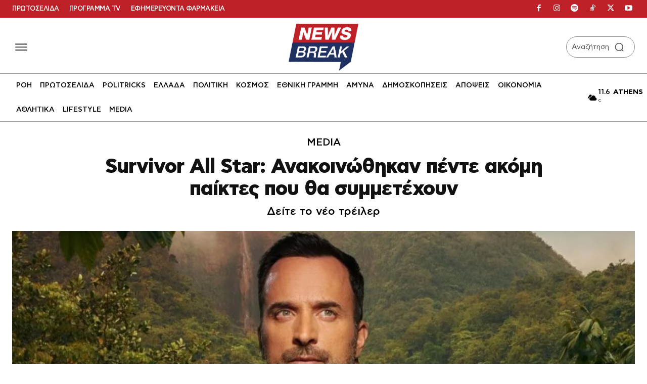

--- FILE ---
content_type: application/javascript; charset=utf-8
request_url: https://fundingchoicesmessages.google.com/f/AGSKWxW-7PE0gcFImnoCUsKtkO0XY-brTcqiIZT-8ep78Qi1DN_orB6OPN8chggUEoJohUZoRHIVLeqvGJ14l3InqrLL3zqN5D2mwuODZLnF2qHswBnIyNAO8TK9X84trTjGbjScKL_cNUNKrfU5B85_665WRuPfI5sibmqNzUmSo6eQGk36sNe4FDkp3hI0/_/topad__ad?darttag=/a7delivery_/cmlink/ads-/adsrotator.
body_size: -1288
content:
window['3589caac-b119-4c0b-8937-14b2a5256211'] = true;

--- FILE ---
content_type: application/javascript; charset=utf-8
request_url: https://fundingchoicesmessages.google.com/f/AGSKWxXiLHkBPOdRKFdhxAXd76jPRZVDdQ4iPq-bTlPSWv6aEijUacdySeMt-EU6W7Pj4TmO8hdUGR9RxBYTByOmEetwAZFRVOqyWWD_Gnog5AoXi1rFcqcPgu83-KdysKW7vBspc1uEJA==?fccs=W251bGwsbnVsbCxudWxsLG51bGwsbnVsbCxudWxsLFsxNzY5MTA0ODM1LDY3NjAwMDAwMF0sbnVsbCxudWxsLG51bGwsW251bGwsWzddXSwiaHR0cHM6Ly93d3cubmV3c2JyZWFrLmdyL21lZGlhLzQxMTgyNy9zdXJ2aXZvci1hbGwtc3Rhci1hbmFrb2lub3RoaWthbi1wZW50ZS1ha29taS1wYWlrdGVzLXBveS10aGEtc3ltbWV0ZWNob3luLyIsbnVsbCxbWzgsIms2MVBCam1rNk8wIl0sWzksImVuLVVTIl0sWzE5LCIyIl0sWzE3LCJbMF0iXSxbMjQsIiJdLFsyOSwiZmFsc2UiXV1d
body_size: -214
content:
if (typeof __googlefc.fcKernelManager.run === 'function') {"use strict";this.default_ContributorServingResponseClientJs=this.default_ContributorServingResponseClientJs||{};(function(_){var window=this;
try{
var QH=function(a){this.A=_.t(a)};_.u(QH,_.J);var RH=_.ed(QH);var SH=function(a,b,c){this.B=a;this.params=b;this.j=c;this.l=_.F(this.params,4);this.o=new _.dh(this.B.document,_.O(this.params,3),new _.Qg(_.Qk(this.j)))};SH.prototype.run=function(){if(_.P(this.params,10)){var a=this.o;var b=_.eh(a);b=_.Od(b,4);_.ih(a,b)}a=_.Rk(this.j)?_.be(_.Rk(this.j)):new _.de;_.ee(a,9);_.F(a,4)!==1&&_.G(a,4,this.l===2||this.l===3?1:2);_.Fg(this.params,5)&&(b=_.O(this.params,5),_.hg(a,6,b));return a};var TH=function(){};TH.prototype.run=function(a,b){var c,d;return _.v(function(e){c=RH(b);d=(new SH(a,c,_.A(c,_.Pk,2))).run();return e.return({ia:_.L(d)})})};_.Tk(8,new TH);
}catch(e){_._DumpException(e)}
}).call(this,this.default_ContributorServingResponseClientJs);
// Google Inc.

//# sourceURL=/_/mss/boq-content-ads-contributor/_/js/k=boq-content-ads-contributor.ContributorServingResponseClientJs.en_US.k61PBjmk6O0.es5.O/d=1/exm=kernel_loader,loader_js_executable/ed=1/rs=AJlcJMztj-kAdg6DB63MlSG3pP52LjSptg/m=web_iab_tcf_v2_signal_executable
__googlefc.fcKernelManager.run('\x5b\x5b\x5b8,\x22\x5bnull,\x5b\x5bnull,null,null,\\\x22https:\/\/fundingchoicesmessages.google.com\/f\/AGSKWxV3D2lZzq2E6VqFdRfV3EgXTWWoO6TzZVurM3JgKtkpElMJbFImtD2CTeyByijn1pA2IiWiX3YjaX0YW7HnetbvjSCARBwVR_5bMnaB0J5zfDtfT-ZLWSgtMP5TqJsZ3Q_q-i5Q-w\\\\u003d\\\\u003d\\\x22\x5d,null,null,\x5bnull,null,null,\\\x22https:\/\/fundingchoicesmessages.google.com\/el\/AGSKWxXUgUskoBgwMDsV0vXc4XUJlzaNSBKh-Gs30_5GrMvWO-HdZpHe1yGSS7yqTCkROAFIyxmmDR7afZqS3eXkDN8AtnISnguWfy0CXPnd7Egot3BoV3uxOl9BcCgTAPYPluK0ahRmiw\\\\u003d\\\\u003d\\\x22\x5d,null,\x5bnull,\x5b7\x5d\x5d\x5d,\\\x22newsbreak.gr\\\x22,1,\\\x22el\\\x22,null,null,null,null,1\x5d\x22\x5d\x5d,\x5bnull,null,null,\x22https:\/\/fundingchoicesmessages.google.com\/f\/AGSKWxW0X2_o3p_nnKN4YckmrKDV8nL5FAzbXCiCcwXVYf_GubO6MAy_zLoxSgL7YxLu0IxJUIgoW2CRcvrsg5PCTuhkR0hoQ8FfCcJcTDX-a_L_RAWyG5eIDgKLKB92q7iKxT0jksvkNg\\u003d\\u003d\x22\x5d\x5d');}